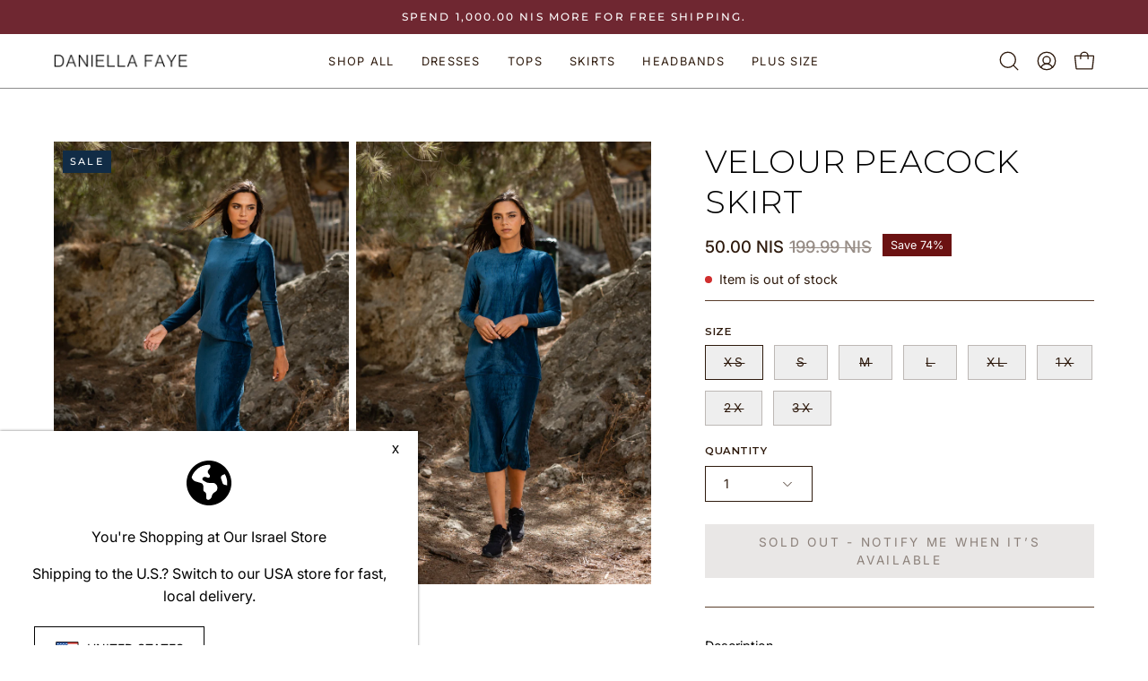

--- FILE ---
content_type: text/html; charset=utf-8
request_url: https://daniellafaye.com/products/velour-peacock-skirt?section_id=api-product-grid-item
body_size: 755
content:
<div id="shopify-section-api-product-grid-item" class="shopify-section"><div data-api-content><div class="product-grid-item carousel__item one-third mobile--one-half soldout grid-item--column-1 grid-item--even grid-item--third-tablet"
   data-slide
  data-product-block
  
    data-aos-intersection="0.3"
  
  
  id="product-item--api-product-grid-item--6913135116331--1768706718"
><hover-slideshow class="product-grid-item__image"
    
      data-aos="fade-left"
      
        data-aos-anchor="||itemAosAnchor||"
      
      
        data-aos-custom-init
      
      data-aos-delay="||itemAosDelay||"
    
    data-product-media-container
  ><div class="product__media__container" style="--aspect-ratio: 0.6666666666666666;">
      <a class="product__media__holder"
        href="/products/velour-peacock-skirt"
        aria-label="VELOUR PEACOCK SKIRT"
        data-grid-link
         ><deferred-loading
            class="product__media__image product__media__image--hover-fade-in"
            data-product-media-featured
            
          >
<figure class="lazy-image background-size-cover is-loading product__media product__media--featured-visible"
        style=""
        data-product-image
              data-grid-image>
        <img src="//daniellafaye.com/cdn/shop/products/84A1797_b3383dd7-b031-4be2-8263-705968db5025.jpg?crop=center&amp;height=5472&amp;v=1666180810&amp;width=3648" alt="84A1797_b3383dd7-b031-4be2-8263-705968db5025.jpg" width="3648" height="5472" loading="lazy" sizes="(min-width: 1440px) calc((100vw - 120px - 40px) / 3), (min-width: 1024px) calc((100vw - 120px - 40px) / 3), (min-width: 768px) calc((100vw - 40px - 40px) / 3), calc((100vw - 40px - 20px) / 2)" srcset="
//daniellafaye.com/cdn/shop/products/84A1797_b3383dd7-b031-4be2-8263-705968db5025.jpg?v=1666180810&amp;width=180 180w, //daniellafaye.com/cdn/shop/products/84A1797_b3383dd7-b031-4be2-8263-705968db5025.jpg?v=1666180810&amp;width=240 240w, //daniellafaye.com/cdn/shop/products/84A1797_b3383dd7-b031-4be2-8263-705968db5025.jpg?v=1666180810&amp;width=300 300w, //daniellafaye.com/cdn/shop/products/84A1797_b3383dd7-b031-4be2-8263-705968db5025.jpg?v=1666180810&amp;width=360 360w, //daniellafaye.com/cdn/shop/products/84A1797_b3383dd7-b031-4be2-8263-705968db5025.jpg?v=1666180810&amp;width=400 400w, //daniellafaye.com/cdn/shop/products/84A1797_b3383dd7-b031-4be2-8263-705968db5025.jpg?v=1666180810&amp;width=460 460w, //daniellafaye.com/cdn/shop/products/84A1797_b3383dd7-b031-4be2-8263-705968db5025.jpg?v=1666180810&amp;width=540 540w, //daniellafaye.com/cdn/shop/products/84A1797_b3383dd7-b031-4be2-8263-705968db5025.jpg?v=1666180810&amp;width=560 560w, //daniellafaye.com/cdn/shop/products/84A1797_b3383dd7-b031-4be2-8263-705968db5025.jpg?v=1666180810&amp;width=590 590w, //daniellafaye.com/cdn/shop/products/84A1797_b3383dd7-b031-4be2-8263-705968db5025.jpg?v=1666180810&amp;width=606 606w, //daniellafaye.com/cdn/shop/products/84A1797_b3383dd7-b031-4be2-8263-705968db5025.jpg?v=1666180810&amp;width=630 630w, //daniellafaye.com/cdn/shop/products/84A1797_b3383dd7-b031-4be2-8263-705968db5025.jpg?v=1666180810&amp;width=670 670w, //daniellafaye.com/cdn/shop/products/84A1797_b3383dd7-b031-4be2-8263-705968db5025.jpg?v=1666180810&amp;width=720 720w, //daniellafaye.com/cdn/shop/products/84A1797_b3383dd7-b031-4be2-8263-705968db5025.jpg?v=1666180810&amp;width=738 738w, //daniellafaye.com/cdn/shop/products/84A1797_b3383dd7-b031-4be2-8263-705968db5025.jpg?v=1666180810&amp;width=770 770w, //daniellafaye.com/cdn/shop/products/84A1797_b3383dd7-b031-4be2-8263-705968db5025.jpg?v=1666180810&amp;width=814 814w, //daniellafaye.com/cdn/shop/products/84A1797_b3383dd7-b031-4be2-8263-705968db5025.jpg?v=1666180810&amp;width=900 900w, //daniellafaye.com/cdn/shop/products/84A1797_b3383dd7-b031-4be2-8263-705968db5025.jpg?v=1666180810&amp;width=1024 1024w, //daniellafaye.com/cdn/shop/products/84A1797_b3383dd7-b031-4be2-8263-705968db5025.jpg?v=1666180810&amp;width=1080 1080w, //daniellafaye.com/cdn/shop/products/84A1797_b3383dd7-b031-4be2-8263-705968db5025.jpg?v=1666180810&amp;width=1296 1296w, //daniellafaye.com/cdn/shop/products/84A1797_b3383dd7-b031-4be2-8263-705968db5025.jpg?v=1666180810&amp;width=1410 1410w, //daniellafaye.com/cdn/shop/products/84A1797_b3383dd7-b031-4be2-8263-705968db5025.jpg?v=1666180810&amp;width=1512 1512w, //daniellafaye.com/cdn/shop/products/84A1797_b3383dd7-b031-4be2-8263-705968db5025.jpg?v=1666180810&amp;width=1524 1524w, //daniellafaye.com/cdn/shop/products/84A1797_b3383dd7-b031-4be2-8263-705968db5025.jpg?v=1666180810&amp;width=1728 1728w, //daniellafaye.com/cdn/shop/products/84A1797_b3383dd7-b031-4be2-8263-705968db5025.jpg?v=1666180810&amp;width=1950 1950w, //daniellafaye.com/cdn/shop/products/84A1797_b3383dd7-b031-4be2-8263-705968db5025.jpg?v=1666180810&amp;width=2100 2100w, //daniellafaye.com/cdn/shop/products/84A1797_b3383dd7-b031-4be2-8263-705968db5025.jpg?v=1666180810&amp;width=2260 2260w, //daniellafaye.com/cdn/shop/products/84A1797_b3383dd7-b031-4be2-8263-705968db5025.jpg?v=1666180810&amp;width=2450 2450w, //daniellafaye.com/cdn/shop/products/84A1797_b3383dd7-b031-4be2-8263-705968db5025.jpg?v=1666180810&amp;width=2700 2700w, //daniellafaye.com/cdn/shop/products/84A1797_b3383dd7-b031-4be2-8263-705968db5025.jpg?v=1666180810&amp;width=2870 2870w, //daniellafaye.com/cdn/shop/products/84A1797_b3383dd7-b031-4be2-8263-705968db5025.jpg?v=1666180810&amp;width=3000 3000w, //daniellafaye.com/cdn/shop/products/84A1797_b3383dd7-b031-4be2-8263-705968db5025.jpg?v=1666180810&amp;width=3350 3350w" class="is-loading">
      </figure><span class="visually-hidden">VELOUR PEACOCK SKIRT</span>
          </deferred-loading><div class="product__media__hover product__media__hover--fade-in product__media__slider" data-hover-slideshow-holder><div class="product__media__slide" data-hover-slideshow-item>
<figure class="lazy-image background-size-cover is-loading product__media"
        style=""
        >
        <img src="//daniellafaye.com/cdn/shop/products/84A1770_0f5bfcc2-9986-4350-a11d-450f3bd40a27.jpg?crop=center&amp;height=5079&amp;v=1666180810&amp;width=3386" alt="84A1770_0f5bfcc2-9986-4350-a11d-450f3bd40a27.jpg" width="3386" height="5079" loading="lazy" sizes="(min-width: 1440px) calc((100vw - 120px - 40px) / 3), (min-width: 1024px) calc((100vw - 120px - 40px) / 3), (min-width: 768px) calc((100vw - 40px - 40px) / 3), calc((100vw - 40px - 20px) / 2)" srcset="
//daniellafaye.com/cdn/shop/products/84A1770_0f5bfcc2-9986-4350-a11d-450f3bd40a27.jpg?v=1666180810&amp;width=180 180w, //daniellafaye.com/cdn/shop/products/84A1770_0f5bfcc2-9986-4350-a11d-450f3bd40a27.jpg?v=1666180810&amp;width=240 240w, //daniellafaye.com/cdn/shop/products/84A1770_0f5bfcc2-9986-4350-a11d-450f3bd40a27.jpg?v=1666180810&amp;width=300 300w, //daniellafaye.com/cdn/shop/products/84A1770_0f5bfcc2-9986-4350-a11d-450f3bd40a27.jpg?v=1666180810&amp;width=360 360w, //daniellafaye.com/cdn/shop/products/84A1770_0f5bfcc2-9986-4350-a11d-450f3bd40a27.jpg?v=1666180810&amp;width=400 400w, //daniellafaye.com/cdn/shop/products/84A1770_0f5bfcc2-9986-4350-a11d-450f3bd40a27.jpg?v=1666180810&amp;width=460 460w, //daniellafaye.com/cdn/shop/products/84A1770_0f5bfcc2-9986-4350-a11d-450f3bd40a27.jpg?v=1666180810&amp;width=540 540w, //daniellafaye.com/cdn/shop/products/84A1770_0f5bfcc2-9986-4350-a11d-450f3bd40a27.jpg?v=1666180810&amp;width=560 560w, //daniellafaye.com/cdn/shop/products/84A1770_0f5bfcc2-9986-4350-a11d-450f3bd40a27.jpg?v=1666180810&amp;width=590 590w, //daniellafaye.com/cdn/shop/products/84A1770_0f5bfcc2-9986-4350-a11d-450f3bd40a27.jpg?v=1666180810&amp;width=606 606w, //daniellafaye.com/cdn/shop/products/84A1770_0f5bfcc2-9986-4350-a11d-450f3bd40a27.jpg?v=1666180810&amp;width=630 630w, //daniellafaye.com/cdn/shop/products/84A1770_0f5bfcc2-9986-4350-a11d-450f3bd40a27.jpg?v=1666180810&amp;width=670 670w, //daniellafaye.com/cdn/shop/products/84A1770_0f5bfcc2-9986-4350-a11d-450f3bd40a27.jpg?v=1666180810&amp;width=720 720w, //daniellafaye.com/cdn/shop/products/84A1770_0f5bfcc2-9986-4350-a11d-450f3bd40a27.jpg?v=1666180810&amp;width=738 738w, //daniellafaye.com/cdn/shop/products/84A1770_0f5bfcc2-9986-4350-a11d-450f3bd40a27.jpg?v=1666180810&amp;width=770 770w, //daniellafaye.com/cdn/shop/products/84A1770_0f5bfcc2-9986-4350-a11d-450f3bd40a27.jpg?v=1666180810&amp;width=814 814w, //daniellafaye.com/cdn/shop/products/84A1770_0f5bfcc2-9986-4350-a11d-450f3bd40a27.jpg?v=1666180810&amp;width=900 900w, //daniellafaye.com/cdn/shop/products/84A1770_0f5bfcc2-9986-4350-a11d-450f3bd40a27.jpg?v=1666180810&amp;width=1024 1024w, //daniellafaye.com/cdn/shop/products/84A1770_0f5bfcc2-9986-4350-a11d-450f3bd40a27.jpg?v=1666180810&amp;width=1080 1080w, //daniellafaye.com/cdn/shop/products/84A1770_0f5bfcc2-9986-4350-a11d-450f3bd40a27.jpg?v=1666180810&amp;width=1296 1296w, //daniellafaye.com/cdn/shop/products/84A1770_0f5bfcc2-9986-4350-a11d-450f3bd40a27.jpg?v=1666180810&amp;width=1410 1410w, //daniellafaye.com/cdn/shop/products/84A1770_0f5bfcc2-9986-4350-a11d-450f3bd40a27.jpg?v=1666180810&amp;width=1512 1512w, //daniellafaye.com/cdn/shop/products/84A1770_0f5bfcc2-9986-4350-a11d-450f3bd40a27.jpg?v=1666180810&amp;width=1524 1524w, //daniellafaye.com/cdn/shop/products/84A1770_0f5bfcc2-9986-4350-a11d-450f3bd40a27.jpg?v=1666180810&amp;width=1728 1728w, //daniellafaye.com/cdn/shop/products/84A1770_0f5bfcc2-9986-4350-a11d-450f3bd40a27.jpg?v=1666180810&amp;width=1950 1950w, //daniellafaye.com/cdn/shop/products/84A1770_0f5bfcc2-9986-4350-a11d-450f3bd40a27.jpg?v=1666180810&amp;width=2100 2100w, //daniellafaye.com/cdn/shop/products/84A1770_0f5bfcc2-9986-4350-a11d-450f3bd40a27.jpg?v=1666180810&amp;width=2260 2260w, //daniellafaye.com/cdn/shop/products/84A1770_0f5bfcc2-9986-4350-a11d-450f3bd40a27.jpg?v=1666180810&amp;width=2450 2450w, //daniellafaye.com/cdn/shop/products/84A1770_0f5bfcc2-9986-4350-a11d-450f3bd40a27.jpg?v=1666180810&amp;width=2700 2700w, //daniellafaye.com/cdn/shop/products/84A1770_0f5bfcc2-9986-4350-a11d-450f3bd40a27.jpg?v=1666180810&amp;width=2870 2870w, //daniellafaye.com/cdn/shop/products/84A1770_0f5bfcc2-9986-4350-a11d-450f3bd40a27.jpg?v=1666180810&amp;width=3000 3000w, //daniellafaye.com/cdn/shop/products/84A1770_0f5bfcc2-9986-4350-a11d-450f3bd40a27.jpg?v=1666180810&amp;width=3350 3350w" class="is-loading">
      </figure></div><div class="product__media__slide" data-hover-slideshow-item>
<figure class="lazy-image background-size-cover is-loading product__media"
        style=""
        >
        <img src="//daniellafaye.com/cdn/shop/products/84A1782_79506220-9648-4870-835a-888220ad4a6b.jpg?crop=center&amp;height=5101&amp;v=1666180810&amp;width=3401" alt="84A1782_79506220-9648-4870-835a-888220ad4a6b.jpg" width="3401" height="5101" loading="lazy" sizes="(min-width: 1440px) calc((100vw - 120px - 40px) / 3), (min-width: 1024px) calc((100vw - 120px - 40px) / 3), (min-width: 768px) calc((100vw - 40px - 40px) / 3), calc((100vw - 40px - 20px) / 2)" srcset="
//daniellafaye.com/cdn/shop/products/84A1782_79506220-9648-4870-835a-888220ad4a6b.jpg?v=1666180810&amp;width=180 180w, //daniellafaye.com/cdn/shop/products/84A1782_79506220-9648-4870-835a-888220ad4a6b.jpg?v=1666180810&amp;width=240 240w, //daniellafaye.com/cdn/shop/products/84A1782_79506220-9648-4870-835a-888220ad4a6b.jpg?v=1666180810&amp;width=300 300w, //daniellafaye.com/cdn/shop/products/84A1782_79506220-9648-4870-835a-888220ad4a6b.jpg?v=1666180810&amp;width=360 360w, //daniellafaye.com/cdn/shop/products/84A1782_79506220-9648-4870-835a-888220ad4a6b.jpg?v=1666180810&amp;width=400 400w, //daniellafaye.com/cdn/shop/products/84A1782_79506220-9648-4870-835a-888220ad4a6b.jpg?v=1666180810&amp;width=460 460w, //daniellafaye.com/cdn/shop/products/84A1782_79506220-9648-4870-835a-888220ad4a6b.jpg?v=1666180810&amp;width=540 540w, //daniellafaye.com/cdn/shop/products/84A1782_79506220-9648-4870-835a-888220ad4a6b.jpg?v=1666180810&amp;width=560 560w, //daniellafaye.com/cdn/shop/products/84A1782_79506220-9648-4870-835a-888220ad4a6b.jpg?v=1666180810&amp;width=590 590w, //daniellafaye.com/cdn/shop/products/84A1782_79506220-9648-4870-835a-888220ad4a6b.jpg?v=1666180810&amp;width=606 606w, //daniellafaye.com/cdn/shop/products/84A1782_79506220-9648-4870-835a-888220ad4a6b.jpg?v=1666180810&amp;width=630 630w, //daniellafaye.com/cdn/shop/products/84A1782_79506220-9648-4870-835a-888220ad4a6b.jpg?v=1666180810&amp;width=670 670w, //daniellafaye.com/cdn/shop/products/84A1782_79506220-9648-4870-835a-888220ad4a6b.jpg?v=1666180810&amp;width=720 720w, //daniellafaye.com/cdn/shop/products/84A1782_79506220-9648-4870-835a-888220ad4a6b.jpg?v=1666180810&amp;width=738 738w, //daniellafaye.com/cdn/shop/products/84A1782_79506220-9648-4870-835a-888220ad4a6b.jpg?v=1666180810&amp;width=770 770w, //daniellafaye.com/cdn/shop/products/84A1782_79506220-9648-4870-835a-888220ad4a6b.jpg?v=1666180810&amp;width=814 814w, //daniellafaye.com/cdn/shop/products/84A1782_79506220-9648-4870-835a-888220ad4a6b.jpg?v=1666180810&amp;width=900 900w, //daniellafaye.com/cdn/shop/products/84A1782_79506220-9648-4870-835a-888220ad4a6b.jpg?v=1666180810&amp;width=1024 1024w, //daniellafaye.com/cdn/shop/products/84A1782_79506220-9648-4870-835a-888220ad4a6b.jpg?v=1666180810&amp;width=1080 1080w, //daniellafaye.com/cdn/shop/products/84A1782_79506220-9648-4870-835a-888220ad4a6b.jpg?v=1666180810&amp;width=1296 1296w, //daniellafaye.com/cdn/shop/products/84A1782_79506220-9648-4870-835a-888220ad4a6b.jpg?v=1666180810&amp;width=1410 1410w, //daniellafaye.com/cdn/shop/products/84A1782_79506220-9648-4870-835a-888220ad4a6b.jpg?v=1666180810&amp;width=1512 1512w, //daniellafaye.com/cdn/shop/products/84A1782_79506220-9648-4870-835a-888220ad4a6b.jpg?v=1666180810&amp;width=1524 1524w, //daniellafaye.com/cdn/shop/products/84A1782_79506220-9648-4870-835a-888220ad4a6b.jpg?v=1666180810&amp;width=1728 1728w, //daniellafaye.com/cdn/shop/products/84A1782_79506220-9648-4870-835a-888220ad4a6b.jpg?v=1666180810&amp;width=1950 1950w, //daniellafaye.com/cdn/shop/products/84A1782_79506220-9648-4870-835a-888220ad4a6b.jpg?v=1666180810&amp;width=2100 2100w, //daniellafaye.com/cdn/shop/products/84A1782_79506220-9648-4870-835a-888220ad4a6b.jpg?v=1666180810&amp;width=2260 2260w, //daniellafaye.com/cdn/shop/products/84A1782_79506220-9648-4870-835a-888220ad4a6b.jpg?v=1666180810&amp;width=2450 2450w, //daniellafaye.com/cdn/shop/products/84A1782_79506220-9648-4870-835a-888220ad4a6b.jpg?v=1666180810&amp;width=2700 2700w, //daniellafaye.com/cdn/shop/products/84A1782_79506220-9648-4870-835a-888220ad4a6b.jpg?v=1666180810&amp;width=2870 2870w, //daniellafaye.com/cdn/shop/products/84A1782_79506220-9648-4870-835a-888220ad4a6b.jpg?v=1666180810&amp;width=3000 3000w, //daniellafaye.com/cdn/shop/products/84A1782_79506220-9648-4870-835a-888220ad4a6b.jpg?v=1666180810&amp;width=3350 3350w" class="is-loading">
      </figure></div></div><div class="progress-bar">
              <div class="progress-bar__inner" data-hover-slideshow-progress></div>
            </div></a><div class="product-badge"
    
      data-aos="fade"
      
        data-aos-anchor="||itemAosAnchor||"
      
      
        data-aos-custom-init
      
      data-aos-delay="||itemAosDelay||"
    ><div class="product-badge__item product-badge__item--sold">
      <span>Sold Out</span>
    </div><div class="product-badge__item product-badge__item--saving">
      <span>Save up to 74%</span>
    </div></div><div class="product-grid-item__quick-buy"
        
          data-aos="fade"
          
            data-aos-anchor="||itemAosAnchor||"
          
          
            data-aos-custom-init
          
          data-aos-delay="||itemAosDelay||"
        ><a class="btn-quick-buy square"
              href="/products/velour-peacock-skirt"
              aria-label="Quick Buy"
              data-handle="velour-peacock-skirt"
              data-button-quick-view
              data-grid-link
              >
              <span class="btn__inner">
                <svg aria-hidden="true" focusable="false" role="presentation" class="icon icon-shopping-bag" viewBox="0 0 192 192"><path d="M156.6 162H35.4a6.075 6.075 0 0 1-6-5.325l-10.65-96A6 6 0 0 1 24.675 54h142.65a6.001 6.001 0 0 1 5.925 6.675l-10.65 96a6.076 6.076 0 0 1-6 5.325v0Z" stroke="currentColor" stroke-linecap="round" stroke-linejoin="round"/><path d="M66 78V54a30 30 0 1 1 60 0v24" stroke="currentColor" stroke-linecap="round" stroke-linejoin="round"/><circle class="cart-indicator" cx="96" cy="108" r="15"/></svg>
                <span class="btn__text">Quick Buy</span>
                <span class="btn__loader">
                  <svg height="18" width="18" class="svg-loader">
                    <circle r="7" cx="9" cy="9" />
                    <circle stroke-dasharray="87.96459430051421 87.96459430051421" r="7" cx="9" cy="9" />
                  </svg>
                </span>
              </span>
            </a></div></div>
  </hover-slideshow><div class="product-grid-item__info product-grid-item__info--left"
    
      data-aos="fade-left"
      
        data-aos-anchor="||itemAosAnchor||"
      
      
        data-aos-custom-init
      
      data-aos-delay="||itemAosDelay||"
    >
      <a class="product-grid-item__title font-heading" href="/products/velour-peacock-skirt" aria-label="VELOUR PEACOCK SKIRT" data-grid-link>VELOUR PEACOCK SKIRT</a>
<a class="product-grid-item__price price price--bold" href="/products/velour-peacock-skirt" data-grid-link>
<span class="product-grid-item__price-new"><span class=money> 50.00 NIS</span></span>

    <s><span class=money> 199.99 NIS</span></s></a>
</div>
</div></div></div>

--- FILE ---
content_type: text/json
request_url: https://conf.config-security.com/model
body_size: 86
content:
{"title":"recommendation AI model (keras)","structure":"release_id=0x68:7c:77:4a:6f:27:4f:59:6f:54:54:37:2a:4a:37:38:44:20:52:71:58:4b:5a:24:21:58:37:7b:58;keras;3q0gfnux98kjrbctiio4tjnh7ws1ci8b3l8qs0u54u6si0934o852qan8mxoeqxupsz0rtsk","weights":"../weights/687c774a.h5","biases":"../biases/687c774a.h5"}